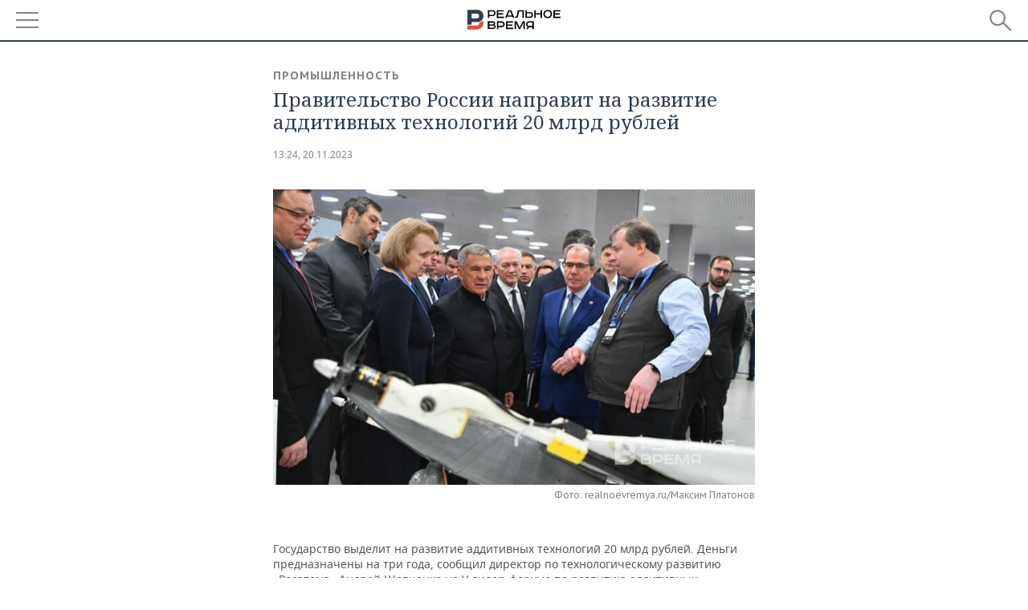

--- FILE ---
content_type: application/javascript
request_url: https://smi2.ru/counter/settings?payload=CMDnAhiz-sj-vTM6JDQ5NzhiODcwLTkwYWQtNDA4OC1hYmNmLWE0MGZiMjQ5NTZkNQ&cb=_callbacks____0mknszczd
body_size: 1523
content:
_callbacks____0mknszczd("[base64]");